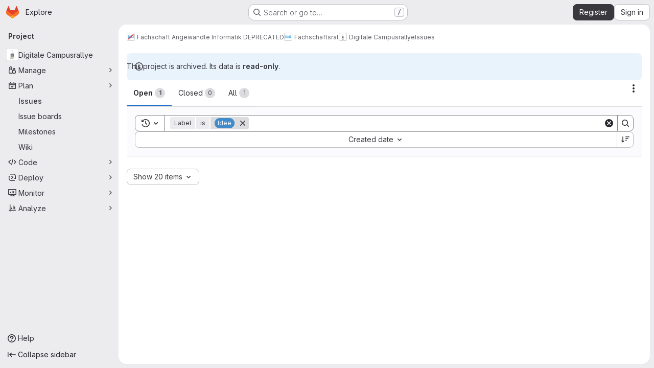

--- FILE ---
content_type: text/javascript; charset=utf-8
request_url: https://git.noc.ruhr-uni-bochum.de/assets/webpack/commons-pages.groups.issues-pages.groups.work_items-pages.groups.work_items.show-pages.projects.comm-74365b21.b74989e2.chunk.js
body_size: 7891
content:
(this.webpackJsonp=this.webpackJsonp||[]).push([["commons-pages.groups.issues-pages.groups.work_items-pages.groups.work_items.show-pages.projects.comm-74365b21","vendors-gfm_copy_extra-shortcutsBundle"],{"7KAB":function(e,t,n){"use strict";n.r(t),n.d(t,"DISCUSSION_NOTE",(function(){return a})),n.d(t,"DIFF_NOTE",(function(){return i})),n.d(t,"DISCUSSION",(function(){return c})),n.d(t,"NOTE",(function(){return s})),n.d(t,"SYSTEM_NOTE",(function(){return u})),n.d(t,"COMMENT",(function(){return l})),n.d(t,"ISSUE_NOTEABLE_TYPE",(function(){return d})),n.d(t,"EPIC_NOTEABLE_TYPE",(function(){return f})),n.d(t,"MERGE_REQUEST_NOTEABLE_TYPE",(function(){return p})),n.d(t,"SNIPPET_NOTEABLE_TYPE",(function(){return m})),n.d(t,"DESIGN_NOTEABLE_TYPE",(function(){return h})),n.d(t,"COMMIT_NOTEABLE_TYPE",(function(){return b})),n.d(t,"INCIDENT_NOTEABLE_TYPE",(function(){return g})),n.d(t,"UNRESOLVE_NOTE_METHOD_NAME",(function(){return _})),n.d(t,"RESOLVE_NOTE_METHOD_NAME",(function(){return T})),n.d(t,"DESCRIPTION_TYPE",(function(){return y})),n.d(t,"DISCUSSION_FILTERS_DEFAULT_VALUE",(function(){return O})),n.d(t,"COMMENTS_ONLY_FILTER_VALUE",(function(){return v})),n.d(t,"HISTORY_ONLY_FILTER_VALUE",(function(){return E})),n.d(t,"DISCUSSION_TAB_LABEL",(function(){return j})),n.d(t,"NOTE_UNDERSCORE",(function(){return w})),n.d(t,"TIME_DIFFERENCE_VALUE",(function(){return k})),n.d(t,"ASC",(function(){return N})),n.d(t,"DESC",(function(){return S})),n.d(t,"DISCUSSIONS_SORT_ENUM",(function(){return I})),n.d(t,"DISCUSSION_FETCH_TIMEOUT",(function(){return A})),n.d(t,"FETCH_UPDATED_NOTES_DEBOUNCE_TIMEOUT",(function(){return C})),n.d(t,"NOTEABLE_TYPE_MAPPING",(function(){return x})),n.d(t,"DISCUSSION_FILTER_TYPES",(function(){return M})),n.d(t,"toggleStateErrorMessage",(function(){return R})),n.d(t,"MR_FILTER_OPTIONS",(function(){return D})),n.d(t,"MR_FILTER_TRACKING_OPENED",(function(){return L})),n.d(t,"MR_FILTER_TRACKING_USER_COMMENTS",(function(){return P})),n.d(t,"MR_FILTER_TRACKING_BOT_COMMENTS",(function(){return z}));var r=n("AxUD"),o=n("/lV4");const a="DiscussionNote",i="DiffNote",c="discussion",s="note",u="systemNote",l="comment",d="Issue",f="Epic",p="MergeRequest",m="Snippet",h="DesignManagement::Design",b="Commit",g="INCIDENT",_="delete",T="post",y="changed the description",O=0,v=1,E=2,j="show",w="note_",k=10,N="asc",S="desc",I={[N]:"CREATED_ASC",[S]:"CREATED_DESC"},A=750,C=750,x={Issue:d,MergeRequest:p,Epic:f,Incident:g,Commit:b},M={ALL:"all",COMMENTS:"comments",HISTORY:"history"},R={Epic:{[r.d]:Object(o.a)("Something went wrong while reopening the epic. Please try again later."),[r.i]:Object(o.a)("Something went wrong while closing the epic. Please try again later."),[r.j]:Object(o.a)("Something went wrong while closing the epic. Please try again later.")},MergeRequest:{[r.d]:Object(o.a)("Something went wrong while reopening the merge request. Please try again later."),[r.i]:Object(o.a)("Something went wrong while closing the merge request. Please try again later."),[r.j]:Object(o.a)("Something went wrong while closing the merge request. Please try again later.")}},D=[{text:Object(o.a)("Approvals"),value:"approval",systemNoteIcons:["approval","unapproval","check","error"]},{text:Object(o.a)("Assignees & reviewers"),value:"assignees_reviewers",noteText:[Object(o.i)("IssuableEvents|requested review from"),Object(o.i)("IssuableEvents|removed review request for"),Object(o.i)("IssuableEvents|assigned to"),Object(o.i)("IssuableEvents|unassigned")]},{text:Object(o.a)("Comments (from bots)"),value:"bot_comments",bot:!0},{text:Object(o.a)("Comments (from users)"),value:"comments",noteType:["DiscussionNote","DiffNote"],individualNote:!0,noteText:[Object(o.i)("IssuableEvents|resolved all threads")]},{text:Object(o.a)("Commits & branches"),value:"commit_branches",systemNoteIcons:["commit","fork"]},{text:Object(o.a)("Edits"),value:"edits",systemNoteIcons:["pencil","todo-done"]},{text:Object(o.a)("Labels"),value:"labels",systemNoteIcons:["label"]},{text:Object(o.a)("Lock status"),value:"lock_status",systemNoteIcons:["lock","lock-open"]},{text:Object(o.a)("Mentions"),value:"mentions",systemNoteIcons:["comment-dots"]},{text:Object(o.a)("Merge request status"),value:"status",systemNoteIcons:["merge-request","issue-close","issues","merge-request-close","merge"]},{text:Object(o.a)("Tracking"),value:"tracking",noteType:["MilestoneNote"],systemNoteIcons:["timer"]}],L="user_clicks_comment_filter_dropdown",P="click_comment_filter_toggle_user_comments_in_mr",z="click_comment_filter_toggle_bot_comments_in_mr"},Am3t:function(e,t,n){var r=n("zx4+"),o=n("etTJ"),a=n("NDsS"),i=Math.ceil,c=Math.max;e.exports=function(e,t,n){t=(n?o(e,t,n):void 0===t)?1:c(a(t),0);var s=null==e?0:e.length;if(!s||t<1)return[];for(var u=0,l=0,d=Array(i(s/t));u<s;)d[l++]=r(e,u,u+=t);return d}},ExxS:function(e,t,n){var r=n("ZKOb"),o=n("Opi0")((function(e,t){return r(e,1,t)}));e.exports=o},O6Bj:function(e,t,n){"use strict";n.d(t,"c",(function(){return c})),n.d(t,"a",(function(){return s}));n("86Lb");var r=n("t6Yz"),o=n.n(r);n.d(t,"b",(function(){return o.a}));const a=[],i=o.a.prototype.stopCallback;o.a.prototype.stopCallback=function(e,t,n){for(const r of a){const o=r.call(this,e,t,n);if(void 0!==o)return o}return i.call(this,e,t,n)};const c=function(e){a.unshift(e)},s="mod+c"},Rcnk:function(e,t,n){"use strict";n.d(t,"a",(function(){return o})),n.d(t,"b",(function(){return a})),n.d(t,"c",(function(){return i}));var r=n("/lV4");const o={GENERIC_UNSUBMITTABLE_NETWORK:Object(r.a)("Your comment could not be submitted! Please check your network connection and try again."),error:Object(r.a)("Comment could not be submitted: %{reason}."),note:Object(r.a)("Note"),comment:Object(r.a)("Comment"),wiki:Object(r.a)("Wiki"),internalComment:Object(r.a)("Add internal note"),issue:Object(r.a)("issue"),incident:Object(r.a)("incident"),startThread:Object(r.a)("Start thread"),startInternalThread:Object(r.a)("Start internal thread"),mergeRequest:Object(r.a)("merge request"),epic:Object(r.a)("epic"),bodyPlaceholder:Object(r.a)("Write a comment or drag your files here…"),bodyPlaceholderInternal:Object(r.a)("Write an internal note or drag your files here…"),internal:Object(r.i)("Notes|Make this an internal note"),internalVisibility:Object(r.i)("Notes|Internal notes are only visible to members with the role of Planner or higher"),discussionThatNeedsResolution:Object(r.a)("Discuss a specific suggestion or question that needs to be resolved."),internalDiscussionThatNeedsResolution:Object(r.a)("Discuss a specific suggestion or question internally that needs to be resolved."),discussion:Object(r.a)("Discuss a specific suggestion or question."),internalDiscussion:Object(r.a)("Discuss a specific suggestion or question internally."),actionButtonWithNote:Object(r.a)("%{actionText} & %{openOrClose} %{noteable}"),actionButton:{withNote:{reopen:Object(r.a)("%{actionText} & reopen %{noteable}"),close:Object(r.a)("%{actionText} & close %{noteable}")},withoutNote:{reopen:Object(r.a)("Reopen %{noteable}"),close:Object(r.a)("Close %{noteable}")}},submitButton:{startThread:Object(r.a)("Start thread"),startInternalThread:Object(r.a)("Start internal thread"),comment:Object(r.a)("Comment"),internalComment:Object(r.a)("Add internal note"),commentHelp:Object(r.a)("Add a general comment to this %{noteableDisplayName}."),internalCommentHelp:Object(r.a)("Add a confidential internal note to this %{noteableDisplayName}.")},addToReviewButton:{saveThread:Object(r.a)("Add thread to review"),saveComment:Object(r.a)("Add comment to review")},addToReview:Object(r.a)("Add to review"),startReview:Object(r.a)("Start review"),addCommentNow:Object(r.a)("Add comment now"),addThreadNow:Object(r.a)("Add thread now"),editingConflictMessage:Object(r.a)("This comment changed after you started editing it. Review the %{startTag}updated comment%{endTag} to ensure information is not lost."),editingConflictPlaceholder:{link:["startTag","endTag"]},cancel:Object(r.a)("Cancel")},a={actionWithAuthor:Object(r.a)("%{actionText} %{actionDetail} %{timeago} by %{author}"),actionWithoutAuthor:Object(r.a)("%{actionText} %{actionDetail}")},i={error:Object(r.a)("Comment could not be updated: %{reason}."),defaultError:Object(r.a)("Something went wrong while editing your comment. Please try again.")}},STGD:function(e,t,n){"use strict";n.d(t,"d",(function(){return d})),n.d(t,"c",(function(){return f})),n.d(t,"a",(function(){return p})),n.d(t,"e",(function(){return m})),n.d(t,"b",(function(){return h}));n("UezY"),n("z6RN"),n("hG7+");var r=n("Idki"),o=n("xRYP"),a=n.n(o),i=n("D+x4"),c=n("0AwG"),s=n("QwBj"),u=n("/lV4"),l=n("Rcnk");const d=function(e){return{category:"Incident Management",action:"toggle_incident_comments_into_timeline_view",label:"Status",property:e}};r.marked.use(a()());const f=function(e){return Object(i.b)(Object(r.marked)(e),c.u)},p=function(e,t){const n=null==e?void 0:e.errors;if(t===s.k){var r;if(null!==(r=e.quick_actions_status)&&void 0!==r&&null!==(r=r.error_messages)&&void 0!==r&&r.length)return e.quick_actions_status.error_messages;if(n)return[Object(u.j)(l.a.error,{reason:n.toLowerCase()},!1)]}return[l.a.GENERIC_UNSUBMITTABLE_NETWORK]},m=function(e){var t;const n=null==e||null===(t=e.response)||void 0===t||null===(t=t.data)||void 0===t?void 0:t.errors;return n?Object(u.j)(l.c.error,{reason:n.toLowerCase()},!1):l.c.defaultError},h=function(e){const t=null==e?void 0:e.split("\n").filter((function(e){return""!==e.trim()})).join("\n");return(null==t?void 0:t.startsWith("/"))||!1}},Ylta:function(e,t,n){"use strict";n.d(t,"a",(function(){return l}));n("B++/"),n("z6RN"),n("47t/");var r=n("oCX2"),o=n("ClPU"),a=n.n(o),i=n("EmJ/"),c=n.n(i),s=n("O6Bj"),u=(n("U6io"),n("qjHl"));a.a.autoDiscover=!1;class l{constructor(){var e=this;this.active_backdrop=null,this.active_textarea=null,this.storedStyle=null,c()(document).on("click",".js-zen-enter",(function(e){return e.preventDefault(),c()(e.currentTarget).trigger("zen_mode:enter")})),c()(document).on("click",".js-zen-leave",(function(e){return e.preventDefault(),c()(e.currentTarget).trigger("zen_mode:leave")})),c()(document).on("zen_mode:enter",(function(t){c()(".top-bar-fixed").css("position","static"),e.enter(c()(t.target).closest(".md-area").find(".zen-backdrop"))})),c()(document).on("zen_mode:leave",(function(){c()(".top-bar-fixed").css("position",""),e.exit()})),c()(document).on("keydown",(function(e){if(27===e.keyCode)return e.preventDefault(),c()(document).trigger("zen_mode:leave")}))}enter(e){document.body.classList.add("zen-mode-fullscreen"),s.b.pause(),this.active_backdrop=c()(e),this.active_backdrop.addClass("fullscreen"),this.active_textarea=this.active_backdrop.find("textarea"),this.storedStyle=this.active_textarea.attr("style"),this.active_textarea.removeAttr("style"),this.active_textarea.trigger("focus")}exit(){if(document.body.classList.remove("zen-mode-fullscreen"),this.active_textarea){s.b.unpause(),this.active_textarea.closest(".zen-backdrop").removeClass("fullscreen"),Object(u.f)(this.active_textarea,{behavior:"auto",offset:-100}),this.active_textarea.attr("style",this.storedStyle),Object(r.a)(this.active_textarea),r.a.update(this.active_textarea),this.active_textarea.trigger("focus"),this.active_textarea=null,this.active_backdrop=null;const e=c()(".div-dropzone");e&&!e.hasClass("js-invalid-dropzone")&&a.a.forElement(".div-dropzone").enable()}}}},YqVM:function(e,t,n){var r=n("nHTl"),o=n("dA+0");e.exports=function(e,t){return e&&e.length?o(e,r(t,2)):[]}},ZKOb:function(e,t){e.exports=function(e,t,n){if("function"!=typeof e)throw new TypeError("Expected a function");return setTimeout((function(){e.apply(void 0,n)}),t)}},e2M3:function(e,t,n){"use strict";n.d(t,"b",(function(){return h})),n.d(t,"a",(function(){return l}));var r=n("G3fq"),o=n.n(r),a=(n("3UXl"),n("iyoE"),n("dHQd"),n("yoDG"),n("KeS/"),n("tWNI"),n("8d6S"),n("VwWG"),n("IYHS"),n("rIA9"),n("MViX"),n("zglm"),n("GDOA"),n("hlbI"),n("a0mT"),n("u3H1"),n("ta8/"),n("IKCR"),n("nmTw"),n("W2kU"),n("58fc"),n("7dtT"),n("Rhav"),n("uhEP"),n("eppl"),n("ZzK0"),n("z6RN"),n("BzOf"),n("v2fZ"),n("ejAS")),i=n("qLpH"),c=n("/lV4"),s=n("ygVz");var u=function(){var e;const t=(null===(e=window.gon)||void 0===e?void 0:e.pat_prefix)||"glpat-";return[{name:"GitLab personal access token",regex:t+"[0-9a-zA-Z_-]{20}"},{name:"GitLab personal access token (routable)",regex:t+"(?<base64_payload>[0-9a-zA-Z_-]{27,300})\\.[0-9a-z]{2}\\.(?<base64_payload_length>[0-9a-z]{2})(?<crc32>[0-9a-z]{7})"},{name:"Feed Token",regex:"feed_token=[0-9a-zA-Z_-]{20}|glft-[0-9a-zA-Z_-]{20}|glft-[a-h0-9]+-[0-9]+_"},{name:"GitLab OAuth Application Secret",regex:"gloas-[0-9a-zA-Z_-]{64}"},{name:"GitLab Deploy Token",regex:"gldt-[0-9a-zA-Z_-]{20}"},{name:"GitLab SCIM OAuth Access Token",regex:"glsoat-[0-9a-zA-Z_-]{20}"},{name:"GitLab CI Build (Job) Token",regex:"glcbt-[0-9a-zA-Z]{1,5}_[0-9a-zA-Z_-]{20}"},{name:"GitLab Feature Flags Client Token",regex:"glffct-[0-9a-zA-Z_-]{20}"},{name:"GitLab Runner Token",regex:"(?<registration_type>glrt-)?(?<runner_type>t\\d_)[0-9a-zA-Z_-]{20}"},{name:"GitLab Runner Token (routable)",regex:"(?<registration_type>glrtr?-)?(?<base64_payload>[0-9a-zA-Z_-]{27,300})\\.[0-9a-z]{2}\\.(?<base64_payload_length>[0-9a-z]{2})(?<crc32>[0-9a-z]{7})"},{name:"GitLab Incoming Mail Token",regex:"glimt-[0-9a-zA-Z_-]{25}"},{name:"GitLab Agent for Kubernetes Token",regex:"glagent-[0-9a-zA-Z_-]{50}"},{name:"GitLab Pipeline Trigger Token",regex:"glptt-[0-9a-zA-Z_-]{40}"},{name:"Anthropic key",regex:"sk-ant-[a-z]{3}\\d{2}-[A-Za-z0-9-_]{86}-[A-Za-z0-9-_]{8}"}]};const l={COMMENT:"comment",DESCRIPTION:"description"},d=l.COMMENT,f=Object(i.a)("user/application_security/secret_detection/client/_index"),p={title:function(e){return Object(c.h)("SecretDetection|Warning: Potential secret detected","SecretDetection|Warning: Potential secrets detected",e)},promptMessage:function(e){return Object(c.h)("SecretDetection|This %{contentType} appears to have the following secret in it. Are you sure you want to add this %{contentType}?","SecretDetection|This %{contentType} appears to have the following secrets in it. Are you sure you want to add this %{contentType}?",e)},primaryBtnText:Object(c.a)("Add %{contentType}"),secondaryBtnText:Object(c.a)("Edit %{contentType}"),helpString:Object(c.a)("Why am I seeing this warning?")},m=async function(e=[],t=d){const n=p.title(e.length),r=function(e,t){return`\n    ${Object(c.j)(p.promptMessage(e.length),{contentType:t})}\n    <p><ul>\n      ${e.map((function({patternName:e,matchedString:t}){return`<li class='gl-wrap-anywhere'>${o()(e)}: ${o()(t)}</li>`})).join("")}\n    </ul>\n    <a href="${f}" target="_blank" rel="noopener noreferrer">\n      ${p.helpString}\n    </a>\n  `}(e,t),i=Object(c.j)(p.primaryBtnText,{contentType:t}),u=Object(c.j)(p.secondaryBtnText,{contentType:t}),l=await Object(a.a)("",{title:n,modalHtmlMessage:r,primaryBtnVariant:"danger",primaryBtnText:i,secondaryBtnText:u,hideCancel:!0});return s.a.trackEvent("show_client_side_secret_detection_warning",{label:t,property:e[0].patternName,value:l?1:0}),l},h=function({content:e,contentType:t}){const n=function(e){if(!e||"string"!=typeof e)return null;const t=[];for(const n of u()){const r=new RegExp(n.regex,"gi"),o=new Set(e.match(r));o&&o.forEach((function(e){t.push({patternName:n.name,matchedString:e})}))}return t.length>0&&t}(e);return n?m(n,t):Promise.resolve(!0)}},qjHl:function(e,t,n){"use strict";n.d(t,"a",(function(){return d})),n.d(t,"b",(function(){return f})),n.d(t,"d",(function(){return p})),n.d(t,"g",(function(){return m})),n.d(t,"h",(function(){return h})),n.d(t,"e",(function(){return b})),n.d(t,"f",(function(){return g})),n.d(t,"c",(function(){return _}));var r=n("ExxS"),o=n.n(r),a=n("EmJ/"),i=n.n(a),c=n("GuZl"),s=n("AjeD"),u=n("NmEs");const l=function(e="smooth"){return"smooth"===e&&window.matchMedia("(prefers-reduced-motion: reduce)").matches?"auto":e},d=function(e){const{scrollHeight:t,scrollTop:n,clientHeight:r}=Object(s.b)(e);return Math.ceil(n+r)>=t},f=function(e){const{scrollTop:t}=Object(s.b)(e);return 0===t},p=function(e){const t=Object(s.b)(e),{scrollHeight:n}=t;t.scrollTo({top:n})},m=function(e){Object(s.b)(e).scrollTo({top:0})},h=function(e){Object(s.b)(e).scrollTo({top:0,behavior:l()})},b=function(e,t){Object(s.b)(t).scrollTo(e)},g=function(e,t={}){let n=e;e instanceof i.a?n=e[0]:"string"==typeof n&&(n=document.querySelector(e)),n&&n.getBoundingClientRect&&o()((function(){const{offset:e=0,parent:r}=t,o=l(null==t?void 0:t.behavior);let a=Object(s.b)(n);r&&"string"==typeof r?a=document.querySelector(r):r&&(a=r);const i=n.getBoundingClientRect().top+a.scrollTop+e-Object(u.d)();a.scrollTo({top:i,behavior:o})}))},_=function(e){const t=e.target.closest("a[href]");if(!t)return;e.preventDefault();const n=t.href.split("#")[1],r=document.getElementById(n);if(!r)return;r.classList.add(c.k);const{scrollLeft:o,scrollTop:a}=Object(s.b)(t);window.location.hash=n,b({top:a,left:o},r)}},t6Yz:function(e,t,n){var r;!function(o,a,i){if(o){for(var c,s={8:"backspace",9:"tab",13:"enter",16:"shift",17:"ctrl",18:"alt",20:"capslock",27:"esc",32:"space",33:"pageup",34:"pagedown",35:"end",36:"home",37:"left",38:"up",39:"right",40:"down",45:"ins",46:"del",91:"meta",93:"meta",224:"meta"},u={106:"*",107:"+",109:"-",110:".",111:"/",186:";",187:"=",188:",",189:"-",190:".",191:"/",192:"`",219:"[",220:"\\",221:"]",222:"'"},l={"~":"`","!":"1","@":"2","#":"3",$:"4","%":"5","^":"6","&":"7","*":"8","(":"9",")":"0",_:"-","+":"=",":":";",'"':"'","<":",",">":".","?":"/","|":"\\"},d={option:"alt",command:"meta",return:"enter",escape:"esc",plus:"+",mod:/Mac|iPod|iPhone|iPad/.test(navigator.platform)?"meta":"ctrl"},f=1;f<20;++f)s[111+f]="f"+f;for(f=0;f<=9;++f)s[f+96]=f.toString();_.prototype.bind=function(e,t,n){return e=e instanceof Array?e:[e],this._bindMultiple.call(this,e,t,n),this},_.prototype.unbind=function(e,t){return this.bind.call(this,e,(function(){}),t)},_.prototype.trigger=function(e,t){return this._directMap[e+":"+t]&&this._directMap[e+":"+t]({},e),this},_.prototype.reset=function(){return this._callbacks={},this._directMap={},this},_.prototype.stopCallback=function(e,t){if((" "+t.className+" ").indexOf(" mousetrap ")>-1)return!1;if(function e(t,n){return null!==t&&t!==a&&(t===n||e(t.parentNode,n))}(t,this.target))return!1;if("composedPath"in e&&"function"==typeof e.composedPath){var n=e.composedPath()[0];n!==e.target&&(t=n)}return"INPUT"==t.tagName||"SELECT"==t.tagName||"TEXTAREA"==t.tagName||t.isContentEditable},_.prototype.handleKey=function(){var e=this;return e._handleKey.apply(e,arguments)},_.addKeycodes=function(e){for(var t in e)e.hasOwnProperty(t)&&(s[t]=e[t]);c=null},_.init=function(){var e=_(a);for(var t in e)"_"!==t.charAt(0)&&(_[t]=function(t){return function(){return e[t].apply(e,arguments)}}(t))},_.init(),o.Mousetrap=_,e.exports&&(e.exports=_),void 0===(r=function(){return _}.call(t,n,t,e))||(e.exports=r)}function p(e,t,n){e.addEventListener?e.addEventListener(t,n,!1):e.attachEvent("on"+t,n)}function m(e){if("keypress"==e.type){var t=String.fromCharCode(e.which);return e.shiftKey||(t=t.toLowerCase()),t}return s[e.which]?s[e.which]:u[e.which]?u[e.which]:String.fromCharCode(e.which).toLowerCase()}function h(e){return"shift"==e||"ctrl"==e||"alt"==e||"meta"==e}function b(e,t,n){return n||(n=function(){if(!c)for(var e in c={},s)e>95&&e<112||s.hasOwnProperty(e)&&(c[s[e]]=e);return c}()[e]?"keydown":"keypress"),"keypress"==n&&t.length&&(n="keydown"),n}function g(e,t){var n,r,o,a=[];for(n=function(e){return"+"===e?["+"]:(e=e.replace(/\+{2}/g,"+plus")).split("+")}(e),o=0;o<n.length;++o)r=n[o],d[r]&&(r=d[r]),t&&"keypress"!=t&&l[r]&&(r=l[r],a.push("shift")),h(r)&&a.push(r);return{key:r,modifiers:a,action:t=b(r,a,t)}}function _(e){var t=this;if(e=e||a,!(t instanceof _))return new _(e);t.target=e,t._callbacks={},t._directMap={};var n,r={},o=!1,i=!1,c=!1;function s(e){e=e||{};var t,n=!1;for(t in r)e[t]?n=!0:r[t]=0;n||(c=!1)}function u(e,n,o,a,i,c){var s,u,l,d,f=[],p=o.type;if(!t._callbacks[e])return[];for("keyup"==p&&h(e)&&(n=[e]),s=0;s<t._callbacks[e].length;++s)if(u=t._callbacks[e][s],(a||!u.seq||r[u.seq]==u.level)&&p==u.action&&("keypress"==p&&!o.metaKey&&!o.ctrlKey||(l=n,d=u.modifiers,l.sort().join(",")===d.sort().join(",")))){var m=!a&&u.combo==i,b=a&&u.seq==a&&u.level==c;(m||b)&&t._callbacks[e].splice(s,1),f.push(u)}return f}function l(e,n,r,o){t.stopCallback(n,n.target||n.srcElement,r,o)||!1===e(n,r)&&(function(e){e.preventDefault?e.preventDefault():e.returnValue=!1}(n),function(e){e.stopPropagation?e.stopPropagation():e.cancelBubble=!0}(n))}function d(e){"number"!=typeof e.which&&(e.which=e.keyCode);var n=m(e);n&&("keyup"!=e.type||o!==n?t.handleKey(n,function(e){var t=[];return e.shiftKey&&t.push("shift"),e.altKey&&t.push("alt"),e.ctrlKey&&t.push("ctrl"),e.metaKey&&t.push("meta"),t}(e),e):o=!1)}function f(e,t,a,i){function u(t){return function(){c=t,++r[e],clearTimeout(n),n=setTimeout(s,1e3)}}function d(t){l(a,t,e),"keyup"!==i&&(o=m(t)),setTimeout(s,10)}r[e]=0;for(var f=0;f<t.length;++f){var p=f+1===t.length?d:u(i||g(t[f+1]).action);b(t[f],p,i,e,f)}}function b(e,n,r,o,a){t._directMap[e+":"+r]=n;var i,c=(e=e.replace(/\s+/g," ")).split(" ");c.length>1?f(e,c,n,r):(i=g(e,r),t._callbacks[i.key]=t._callbacks[i.key]||[],u(i.key,i.modifiers,{type:i.action},o,e,a),t._callbacks[i.key][o?"unshift":"push"]({callback:n,modifiers:i.modifiers,action:i.action,seq:o,level:a,combo:e}))}t._handleKey=function(e,t,n){var r,o=u(e,t,n),a={},d=0,f=!1;for(r=0;r<o.length;++r)o[r].seq&&(d=Math.max(d,o[r].level));for(r=0;r<o.length;++r)if(o[r].seq){if(o[r].level!=d)continue;f=!0,a[o[r].seq]=1,l(o[r].callback,n,o[r].combo,o[r].seq)}else f||l(o[r].callback,n,o[r].combo);var p="keypress"==n.type&&i;n.type!=c||h(e)||p||s(a),i=f&&"keydown"==n.type},t._bindMultiple=function(e,t,n){for(var r=0;r<e.length;++r)b(e[r],t,n)},p(e,"keypress",d),p(e,"keydown",d),p(e,"keyup",d)}}("undefined"!=typeof window?window:null,"undefined"!=typeof window?document:null)},xRYP:function(e,t,n){e.exports=function(e){"use strict";return function(){return{useNewRenderer:!0,renderer:{heading(...t){return e.marked.Renderer.prototype.heading.call(this,...t).replace(/^<(h\d)/,'<$1 dir="auto"')},list(...t){return e.marked.Renderer.prototype.list.call(this,...t).replace(/^<(ol|ul)/,'<$1 dir="auto"')},paragraph(...t){return e.marked.Renderer.prototype.paragraph.call(this,...t).replace(/^<p/,'<p dir="auto"')}}}}}(n("Idki"))}}]);
//# sourceMappingURL=commons-pages.groups.issues-pages.groups.work_items-pages.groups.work_items.show-pages.projects.comm-74365b21.b74989e2.chunk.js.map